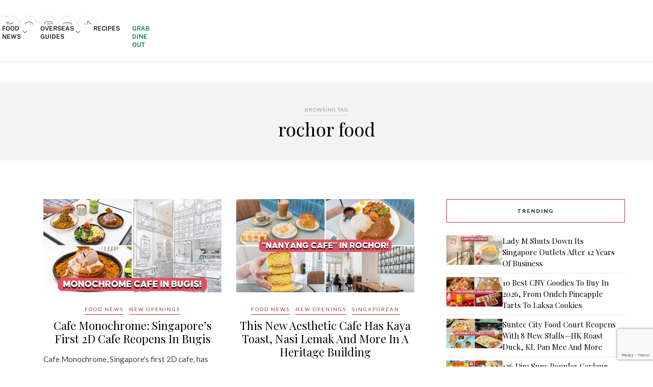

--- FILE ---
content_type: text/html; charset=utf-8
request_url: https://www.google.com/recaptcha/api2/anchor?ar=1&k=6LdRfd4nAAAAAI_-Uf_YgrztqMmbLPy2Rxoiks7g&co=aHR0cHM6Ly9lYXRib29rLnNnOjQ0Mw..&hl=en&v=PoyoqOPhxBO7pBk68S4YbpHZ&size=invisible&anchor-ms=20000&execute-ms=30000&cb=pser2jjic42n
body_size: 48538
content:
<!DOCTYPE HTML><html dir="ltr" lang="en"><head><meta http-equiv="Content-Type" content="text/html; charset=UTF-8">
<meta http-equiv="X-UA-Compatible" content="IE=edge">
<title>reCAPTCHA</title>
<style type="text/css">
/* cyrillic-ext */
@font-face {
  font-family: 'Roboto';
  font-style: normal;
  font-weight: 400;
  font-stretch: 100%;
  src: url(//fonts.gstatic.com/s/roboto/v48/KFO7CnqEu92Fr1ME7kSn66aGLdTylUAMa3GUBHMdazTgWw.woff2) format('woff2');
  unicode-range: U+0460-052F, U+1C80-1C8A, U+20B4, U+2DE0-2DFF, U+A640-A69F, U+FE2E-FE2F;
}
/* cyrillic */
@font-face {
  font-family: 'Roboto';
  font-style: normal;
  font-weight: 400;
  font-stretch: 100%;
  src: url(//fonts.gstatic.com/s/roboto/v48/KFO7CnqEu92Fr1ME7kSn66aGLdTylUAMa3iUBHMdazTgWw.woff2) format('woff2');
  unicode-range: U+0301, U+0400-045F, U+0490-0491, U+04B0-04B1, U+2116;
}
/* greek-ext */
@font-face {
  font-family: 'Roboto';
  font-style: normal;
  font-weight: 400;
  font-stretch: 100%;
  src: url(//fonts.gstatic.com/s/roboto/v48/KFO7CnqEu92Fr1ME7kSn66aGLdTylUAMa3CUBHMdazTgWw.woff2) format('woff2');
  unicode-range: U+1F00-1FFF;
}
/* greek */
@font-face {
  font-family: 'Roboto';
  font-style: normal;
  font-weight: 400;
  font-stretch: 100%;
  src: url(//fonts.gstatic.com/s/roboto/v48/KFO7CnqEu92Fr1ME7kSn66aGLdTylUAMa3-UBHMdazTgWw.woff2) format('woff2');
  unicode-range: U+0370-0377, U+037A-037F, U+0384-038A, U+038C, U+038E-03A1, U+03A3-03FF;
}
/* math */
@font-face {
  font-family: 'Roboto';
  font-style: normal;
  font-weight: 400;
  font-stretch: 100%;
  src: url(//fonts.gstatic.com/s/roboto/v48/KFO7CnqEu92Fr1ME7kSn66aGLdTylUAMawCUBHMdazTgWw.woff2) format('woff2');
  unicode-range: U+0302-0303, U+0305, U+0307-0308, U+0310, U+0312, U+0315, U+031A, U+0326-0327, U+032C, U+032F-0330, U+0332-0333, U+0338, U+033A, U+0346, U+034D, U+0391-03A1, U+03A3-03A9, U+03B1-03C9, U+03D1, U+03D5-03D6, U+03F0-03F1, U+03F4-03F5, U+2016-2017, U+2034-2038, U+203C, U+2040, U+2043, U+2047, U+2050, U+2057, U+205F, U+2070-2071, U+2074-208E, U+2090-209C, U+20D0-20DC, U+20E1, U+20E5-20EF, U+2100-2112, U+2114-2115, U+2117-2121, U+2123-214F, U+2190, U+2192, U+2194-21AE, U+21B0-21E5, U+21F1-21F2, U+21F4-2211, U+2213-2214, U+2216-22FF, U+2308-230B, U+2310, U+2319, U+231C-2321, U+2336-237A, U+237C, U+2395, U+239B-23B7, U+23D0, U+23DC-23E1, U+2474-2475, U+25AF, U+25B3, U+25B7, U+25BD, U+25C1, U+25CA, U+25CC, U+25FB, U+266D-266F, U+27C0-27FF, U+2900-2AFF, U+2B0E-2B11, U+2B30-2B4C, U+2BFE, U+3030, U+FF5B, U+FF5D, U+1D400-1D7FF, U+1EE00-1EEFF;
}
/* symbols */
@font-face {
  font-family: 'Roboto';
  font-style: normal;
  font-weight: 400;
  font-stretch: 100%;
  src: url(//fonts.gstatic.com/s/roboto/v48/KFO7CnqEu92Fr1ME7kSn66aGLdTylUAMaxKUBHMdazTgWw.woff2) format('woff2');
  unicode-range: U+0001-000C, U+000E-001F, U+007F-009F, U+20DD-20E0, U+20E2-20E4, U+2150-218F, U+2190, U+2192, U+2194-2199, U+21AF, U+21E6-21F0, U+21F3, U+2218-2219, U+2299, U+22C4-22C6, U+2300-243F, U+2440-244A, U+2460-24FF, U+25A0-27BF, U+2800-28FF, U+2921-2922, U+2981, U+29BF, U+29EB, U+2B00-2BFF, U+4DC0-4DFF, U+FFF9-FFFB, U+10140-1018E, U+10190-1019C, U+101A0, U+101D0-101FD, U+102E0-102FB, U+10E60-10E7E, U+1D2C0-1D2D3, U+1D2E0-1D37F, U+1F000-1F0FF, U+1F100-1F1AD, U+1F1E6-1F1FF, U+1F30D-1F30F, U+1F315, U+1F31C, U+1F31E, U+1F320-1F32C, U+1F336, U+1F378, U+1F37D, U+1F382, U+1F393-1F39F, U+1F3A7-1F3A8, U+1F3AC-1F3AF, U+1F3C2, U+1F3C4-1F3C6, U+1F3CA-1F3CE, U+1F3D4-1F3E0, U+1F3ED, U+1F3F1-1F3F3, U+1F3F5-1F3F7, U+1F408, U+1F415, U+1F41F, U+1F426, U+1F43F, U+1F441-1F442, U+1F444, U+1F446-1F449, U+1F44C-1F44E, U+1F453, U+1F46A, U+1F47D, U+1F4A3, U+1F4B0, U+1F4B3, U+1F4B9, U+1F4BB, U+1F4BF, U+1F4C8-1F4CB, U+1F4D6, U+1F4DA, U+1F4DF, U+1F4E3-1F4E6, U+1F4EA-1F4ED, U+1F4F7, U+1F4F9-1F4FB, U+1F4FD-1F4FE, U+1F503, U+1F507-1F50B, U+1F50D, U+1F512-1F513, U+1F53E-1F54A, U+1F54F-1F5FA, U+1F610, U+1F650-1F67F, U+1F687, U+1F68D, U+1F691, U+1F694, U+1F698, U+1F6AD, U+1F6B2, U+1F6B9-1F6BA, U+1F6BC, U+1F6C6-1F6CF, U+1F6D3-1F6D7, U+1F6E0-1F6EA, U+1F6F0-1F6F3, U+1F6F7-1F6FC, U+1F700-1F7FF, U+1F800-1F80B, U+1F810-1F847, U+1F850-1F859, U+1F860-1F887, U+1F890-1F8AD, U+1F8B0-1F8BB, U+1F8C0-1F8C1, U+1F900-1F90B, U+1F93B, U+1F946, U+1F984, U+1F996, U+1F9E9, U+1FA00-1FA6F, U+1FA70-1FA7C, U+1FA80-1FA89, U+1FA8F-1FAC6, U+1FACE-1FADC, U+1FADF-1FAE9, U+1FAF0-1FAF8, U+1FB00-1FBFF;
}
/* vietnamese */
@font-face {
  font-family: 'Roboto';
  font-style: normal;
  font-weight: 400;
  font-stretch: 100%;
  src: url(//fonts.gstatic.com/s/roboto/v48/KFO7CnqEu92Fr1ME7kSn66aGLdTylUAMa3OUBHMdazTgWw.woff2) format('woff2');
  unicode-range: U+0102-0103, U+0110-0111, U+0128-0129, U+0168-0169, U+01A0-01A1, U+01AF-01B0, U+0300-0301, U+0303-0304, U+0308-0309, U+0323, U+0329, U+1EA0-1EF9, U+20AB;
}
/* latin-ext */
@font-face {
  font-family: 'Roboto';
  font-style: normal;
  font-weight: 400;
  font-stretch: 100%;
  src: url(//fonts.gstatic.com/s/roboto/v48/KFO7CnqEu92Fr1ME7kSn66aGLdTylUAMa3KUBHMdazTgWw.woff2) format('woff2');
  unicode-range: U+0100-02BA, U+02BD-02C5, U+02C7-02CC, U+02CE-02D7, U+02DD-02FF, U+0304, U+0308, U+0329, U+1D00-1DBF, U+1E00-1E9F, U+1EF2-1EFF, U+2020, U+20A0-20AB, U+20AD-20C0, U+2113, U+2C60-2C7F, U+A720-A7FF;
}
/* latin */
@font-face {
  font-family: 'Roboto';
  font-style: normal;
  font-weight: 400;
  font-stretch: 100%;
  src: url(//fonts.gstatic.com/s/roboto/v48/KFO7CnqEu92Fr1ME7kSn66aGLdTylUAMa3yUBHMdazQ.woff2) format('woff2');
  unicode-range: U+0000-00FF, U+0131, U+0152-0153, U+02BB-02BC, U+02C6, U+02DA, U+02DC, U+0304, U+0308, U+0329, U+2000-206F, U+20AC, U+2122, U+2191, U+2193, U+2212, U+2215, U+FEFF, U+FFFD;
}
/* cyrillic-ext */
@font-face {
  font-family: 'Roboto';
  font-style: normal;
  font-weight: 500;
  font-stretch: 100%;
  src: url(//fonts.gstatic.com/s/roboto/v48/KFO7CnqEu92Fr1ME7kSn66aGLdTylUAMa3GUBHMdazTgWw.woff2) format('woff2');
  unicode-range: U+0460-052F, U+1C80-1C8A, U+20B4, U+2DE0-2DFF, U+A640-A69F, U+FE2E-FE2F;
}
/* cyrillic */
@font-face {
  font-family: 'Roboto';
  font-style: normal;
  font-weight: 500;
  font-stretch: 100%;
  src: url(//fonts.gstatic.com/s/roboto/v48/KFO7CnqEu92Fr1ME7kSn66aGLdTylUAMa3iUBHMdazTgWw.woff2) format('woff2');
  unicode-range: U+0301, U+0400-045F, U+0490-0491, U+04B0-04B1, U+2116;
}
/* greek-ext */
@font-face {
  font-family: 'Roboto';
  font-style: normal;
  font-weight: 500;
  font-stretch: 100%;
  src: url(//fonts.gstatic.com/s/roboto/v48/KFO7CnqEu92Fr1ME7kSn66aGLdTylUAMa3CUBHMdazTgWw.woff2) format('woff2');
  unicode-range: U+1F00-1FFF;
}
/* greek */
@font-face {
  font-family: 'Roboto';
  font-style: normal;
  font-weight: 500;
  font-stretch: 100%;
  src: url(//fonts.gstatic.com/s/roboto/v48/KFO7CnqEu92Fr1ME7kSn66aGLdTylUAMa3-UBHMdazTgWw.woff2) format('woff2');
  unicode-range: U+0370-0377, U+037A-037F, U+0384-038A, U+038C, U+038E-03A1, U+03A3-03FF;
}
/* math */
@font-face {
  font-family: 'Roboto';
  font-style: normal;
  font-weight: 500;
  font-stretch: 100%;
  src: url(//fonts.gstatic.com/s/roboto/v48/KFO7CnqEu92Fr1ME7kSn66aGLdTylUAMawCUBHMdazTgWw.woff2) format('woff2');
  unicode-range: U+0302-0303, U+0305, U+0307-0308, U+0310, U+0312, U+0315, U+031A, U+0326-0327, U+032C, U+032F-0330, U+0332-0333, U+0338, U+033A, U+0346, U+034D, U+0391-03A1, U+03A3-03A9, U+03B1-03C9, U+03D1, U+03D5-03D6, U+03F0-03F1, U+03F4-03F5, U+2016-2017, U+2034-2038, U+203C, U+2040, U+2043, U+2047, U+2050, U+2057, U+205F, U+2070-2071, U+2074-208E, U+2090-209C, U+20D0-20DC, U+20E1, U+20E5-20EF, U+2100-2112, U+2114-2115, U+2117-2121, U+2123-214F, U+2190, U+2192, U+2194-21AE, U+21B0-21E5, U+21F1-21F2, U+21F4-2211, U+2213-2214, U+2216-22FF, U+2308-230B, U+2310, U+2319, U+231C-2321, U+2336-237A, U+237C, U+2395, U+239B-23B7, U+23D0, U+23DC-23E1, U+2474-2475, U+25AF, U+25B3, U+25B7, U+25BD, U+25C1, U+25CA, U+25CC, U+25FB, U+266D-266F, U+27C0-27FF, U+2900-2AFF, U+2B0E-2B11, U+2B30-2B4C, U+2BFE, U+3030, U+FF5B, U+FF5D, U+1D400-1D7FF, U+1EE00-1EEFF;
}
/* symbols */
@font-face {
  font-family: 'Roboto';
  font-style: normal;
  font-weight: 500;
  font-stretch: 100%;
  src: url(//fonts.gstatic.com/s/roboto/v48/KFO7CnqEu92Fr1ME7kSn66aGLdTylUAMaxKUBHMdazTgWw.woff2) format('woff2');
  unicode-range: U+0001-000C, U+000E-001F, U+007F-009F, U+20DD-20E0, U+20E2-20E4, U+2150-218F, U+2190, U+2192, U+2194-2199, U+21AF, U+21E6-21F0, U+21F3, U+2218-2219, U+2299, U+22C4-22C6, U+2300-243F, U+2440-244A, U+2460-24FF, U+25A0-27BF, U+2800-28FF, U+2921-2922, U+2981, U+29BF, U+29EB, U+2B00-2BFF, U+4DC0-4DFF, U+FFF9-FFFB, U+10140-1018E, U+10190-1019C, U+101A0, U+101D0-101FD, U+102E0-102FB, U+10E60-10E7E, U+1D2C0-1D2D3, U+1D2E0-1D37F, U+1F000-1F0FF, U+1F100-1F1AD, U+1F1E6-1F1FF, U+1F30D-1F30F, U+1F315, U+1F31C, U+1F31E, U+1F320-1F32C, U+1F336, U+1F378, U+1F37D, U+1F382, U+1F393-1F39F, U+1F3A7-1F3A8, U+1F3AC-1F3AF, U+1F3C2, U+1F3C4-1F3C6, U+1F3CA-1F3CE, U+1F3D4-1F3E0, U+1F3ED, U+1F3F1-1F3F3, U+1F3F5-1F3F7, U+1F408, U+1F415, U+1F41F, U+1F426, U+1F43F, U+1F441-1F442, U+1F444, U+1F446-1F449, U+1F44C-1F44E, U+1F453, U+1F46A, U+1F47D, U+1F4A3, U+1F4B0, U+1F4B3, U+1F4B9, U+1F4BB, U+1F4BF, U+1F4C8-1F4CB, U+1F4D6, U+1F4DA, U+1F4DF, U+1F4E3-1F4E6, U+1F4EA-1F4ED, U+1F4F7, U+1F4F9-1F4FB, U+1F4FD-1F4FE, U+1F503, U+1F507-1F50B, U+1F50D, U+1F512-1F513, U+1F53E-1F54A, U+1F54F-1F5FA, U+1F610, U+1F650-1F67F, U+1F687, U+1F68D, U+1F691, U+1F694, U+1F698, U+1F6AD, U+1F6B2, U+1F6B9-1F6BA, U+1F6BC, U+1F6C6-1F6CF, U+1F6D3-1F6D7, U+1F6E0-1F6EA, U+1F6F0-1F6F3, U+1F6F7-1F6FC, U+1F700-1F7FF, U+1F800-1F80B, U+1F810-1F847, U+1F850-1F859, U+1F860-1F887, U+1F890-1F8AD, U+1F8B0-1F8BB, U+1F8C0-1F8C1, U+1F900-1F90B, U+1F93B, U+1F946, U+1F984, U+1F996, U+1F9E9, U+1FA00-1FA6F, U+1FA70-1FA7C, U+1FA80-1FA89, U+1FA8F-1FAC6, U+1FACE-1FADC, U+1FADF-1FAE9, U+1FAF0-1FAF8, U+1FB00-1FBFF;
}
/* vietnamese */
@font-face {
  font-family: 'Roboto';
  font-style: normal;
  font-weight: 500;
  font-stretch: 100%;
  src: url(//fonts.gstatic.com/s/roboto/v48/KFO7CnqEu92Fr1ME7kSn66aGLdTylUAMa3OUBHMdazTgWw.woff2) format('woff2');
  unicode-range: U+0102-0103, U+0110-0111, U+0128-0129, U+0168-0169, U+01A0-01A1, U+01AF-01B0, U+0300-0301, U+0303-0304, U+0308-0309, U+0323, U+0329, U+1EA0-1EF9, U+20AB;
}
/* latin-ext */
@font-face {
  font-family: 'Roboto';
  font-style: normal;
  font-weight: 500;
  font-stretch: 100%;
  src: url(//fonts.gstatic.com/s/roboto/v48/KFO7CnqEu92Fr1ME7kSn66aGLdTylUAMa3KUBHMdazTgWw.woff2) format('woff2');
  unicode-range: U+0100-02BA, U+02BD-02C5, U+02C7-02CC, U+02CE-02D7, U+02DD-02FF, U+0304, U+0308, U+0329, U+1D00-1DBF, U+1E00-1E9F, U+1EF2-1EFF, U+2020, U+20A0-20AB, U+20AD-20C0, U+2113, U+2C60-2C7F, U+A720-A7FF;
}
/* latin */
@font-face {
  font-family: 'Roboto';
  font-style: normal;
  font-weight: 500;
  font-stretch: 100%;
  src: url(//fonts.gstatic.com/s/roboto/v48/KFO7CnqEu92Fr1ME7kSn66aGLdTylUAMa3yUBHMdazQ.woff2) format('woff2');
  unicode-range: U+0000-00FF, U+0131, U+0152-0153, U+02BB-02BC, U+02C6, U+02DA, U+02DC, U+0304, U+0308, U+0329, U+2000-206F, U+20AC, U+2122, U+2191, U+2193, U+2212, U+2215, U+FEFF, U+FFFD;
}
/* cyrillic-ext */
@font-face {
  font-family: 'Roboto';
  font-style: normal;
  font-weight: 900;
  font-stretch: 100%;
  src: url(//fonts.gstatic.com/s/roboto/v48/KFO7CnqEu92Fr1ME7kSn66aGLdTylUAMa3GUBHMdazTgWw.woff2) format('woff2');
  unicode-range: U+0460-052F, U+1C80-1C8A, U+20B4, U+2DE0-2DFF, U+A640-A69F, U+FE2E-FE2F;
}
/* cyrillic */
@font-face {
  font-family: 'Roboto';
  font-style: normal;
  font-weight: 900;
  font-stretch: 100%;
  src: url(//fonts.gstatic.com/s/roboto/v48/KFO7CnqEu92Fr1ME7kSn66aGLdTylUAMa3iUBHMdazTgWw.woff2) format('woff2');
  unicode-range: U+0301, U+0400-045F, U+0490-0491, U+04B0-04B1, U+2116;
}
/* greek-ext */
@font-face {
  font-family: 'Roboto';
  font-style: normal;
  font-weight: 900;
  font-stretch: 100%;
  src: url(//fonts.gstatic.com/s/roboto/v48/KFO7CnqEu92Fr1ME7kSn66aGLdTylUAMa3CUBHMdazTgWw.woff2) format('woff2');
  unicode-range: U+1F00-1FFF;
}
/* greek */
@font-face {
  font-family: 'Roboto';
  font-style: normal;
  font-weight: 900;
  font-stretch: 100%;
  src: url(//fonts.gstatic.com/s/roboto/v48/KFO7CnqEu92Fr1ME7kSn66aGLdTylUAMa3-UBHMdazTgWw.woff2) format('woff2');
  unicode-range: U+0370-0377, U+037A-037F, U+0384-038A, U+038C, U+038E-03A1, U+03A3-03FF;
}
/* math */
@font-face {
  font-family: 'Roboto';
  font-style: normal;
  font-weight: 900;
  font-stretch: 100%;
  src: url(//fonts.gstatic.com/s/roboto/v48/KFO7CnqEu92Fr1ME7kSn66aGLdTylUAMawCUBHMdazTgWw.woff2) format('woff2');
  unicode-range: U+0302-0303, U+0305, U+0307-0308, U+0310, U+0312, U+0315, U+031A, U+0326-0327, U+032C, U+032F-0330, U+0332-0333, U+0338, U+033A, U+0346, U+034D, U+0391-03A1, U+03A3-03A9, U+03B1-03C9, U+03D1, U+03D5-03D6, U+03F0-03F1, U+03F4-03F5, U+2016-2017, U+2034-2038, U+203C, U+2040, U+2043, U+2047, U+2050, U+2057, U+205F, U+2070-2071, U+2074-208E, U+2090-209C, U+20D0-20DC, U+20E1, U+20E5-20EF, U+2100-2112, U+2114-2115, U+2117-2121, U+2123-214F, U+2190, U+2192, U+2194-21AE, U+21B0-21E5, U+21F1-21F2, U+21F4-2211, U+2213-2214, U+2216-22FF, U+2308-230B, U+2310, U+2319, U+231C-2321, U+2336-237A, U+237C, U+2395, U+239B-23B7, U+23D0, U+23DC-23E1, U+2474-2475, U+25AF, U+25B3, U+25B7, U+25BD, U+25C1, U+25CA, U+25CC, U+25FB, U+266D-266F, U+27C0-27FF, U+2900-2AFF, U+2B0E-2B11, U+2B30-2B4C, U+2BFE, U+3030, U+FF5B, U+FF5D, U+1D400-1D7FF, U+1EE00-1EEFF;
}
/* symbols */
@font-face {
  font-family: 'Roboto';
  font-style: normal;
  font-weight: 900;
  font-stretch: 100%;
  src: url(//fonts.gstatic.com/s/roboto/v48/KFO7CnqEu92Fr1ME7kSn66aGLdTylUAMaxKUBHMdazTgWw.woff2) format('woff2');
  unicode-range: U+0001-000C, U+000E-001F, U+007F-009F, U+20DD-20E0, U+20E2-20E4, U+2150-218F, U+2190, U+2192, U+2194-2199, U+21AF, U+21E6-21F0, U+21F3, U+2218-2219, U+2299, U+22C4-22C6, U+2300-243F, U+2440-244A, U+2460-24FF, U+25A0-27BF, U+2800-28FF, U+2921-2922, U+2981, U+29BF, U+29EB, U+2B00-2BFF, U+4DC0-4DFF, U+FFF9-FFFB, U+10140-1018E, U+10190-1019C, U+101A0, U+101D0-101FD, U+102E0-102FB, U+10E60-10E7E, U+1D2C0-1D2D3, U+1D2E0-1D37F, U+1F000-1F0FF, U+1F100-1F1AD, U+1F1E6-1F1FF, U+1F30D-1F30F, U+1F315, U+1F31C, U+1F31E, U+1F320-1F32C, U+1F336, U+1F378, U+1F37D, U+1F382, U+1F393-1F39F, U+1F3A7-1F3A8, U+1F3AC-1F3AF, U+1F3C2, U+1F3C4-1F3C6, U+1F3CA-1F3CE, U+1F3D4-1F3E0, U+1F3ED, U+1F3F1-1F3F3, U+1F3F5-1F3F7, U+1F408, U+1F415, U+1F41F, U+1F426, U+1F43F, U+1F441-1F442, U+1F444, U+1F446-1F449, U+1F44C-1F44E, U+1F453, U+1F46A, U+1F47D, U+1F4A3, U+1F4B0, U+1F4B3, U+1F4B9, U+1F4BB, U+1F4BF, U+1F4C8-1F4CB, U+1F4D6, U+1F4DA, U+1F4DF, U+1F4E3-1F4E6, U+1F4EA-1F4ED, U+1F4F7, U+1F4F9-1F4FB, U+1F4FD-1F4FE, U+1F503, U+1F507-1F50B, U+1F50D, U+1F512-1F513, U+1F53E-1F54A, U+1F54F-1F5FA, U+1F610, U+1F650-1F67F, U+1F687, U+1F68D, U+1F691, U+1F694, U+1F698, U+1F6AD, U+1F6B2, U+1F6B9-1F6BA, U+1F6BC, U+1F6C6-1F6CF, U+1F6D3-1F6D7, U+1F6E0-1F6EA, U+1F6F0-1F6F3, U+1F6F7-1F6FC, U+1F700-1F7FF, U+1F800-1F80B, U+1F810-1F847, U+1F850-1F859, U+1F860-1F887, U+1F890-1F8AD, U+1F8B0-1F8BB, U+1F8C0-1F8C1, U+1F900-1F90B, U+1F93B, U+1F946, U+1F984, U+1F996, U+1F9E9, U+1FA00-1FA6F, U+1FA70-1FA7C, U+1FA80-1FA89, U+1FA8F-1FAC6, U+1FACE-1FADC, U+1FADF-1FAE9, U+1FAF0-1FAF8, U+1FB00-1FBFF;
}
/* vietnamese */
@font-face {
  font-family: 'Roboto';
  font-style: normal;
  font-weight: 900;
  font-stretch: 100%;
  src: url(//fonts.gstatic.com/s/roboto/v48/KFO7CnqEu92Fr1ME7kSn66aGLdTylUAMa3OUBHMdazTgWw.woff2) format('woff2');
  unicode-range: U+0102-0103, U+0110-0111, U+0128-0129, U+0168-0169, U+01A0-01A1, U+01AF-01B0, U+0300-0301, U+0303-0304, U+0308-0309, U+0323, U+0329, U+1EA0-1EF9, U+20AB;
}
/* latin-ext */
@font-face {
  font-family: 'Roboto';
  font-style: normal;
  font-weight: 900;
  font-stretch: 100%;
  src: url(//fonts.gstatic.com/s/roboto/v48/KFO7CnqEu92Fr1ME7kSn66aGLdTylUAMa3KUBHMdazTgWw.woff2) format('woff2');
  unicode-range: U+0100-02BA, U+02BD-02C5, U+02C7-02CC, U+02CE-02D7, U+02DD-02FF, U+0304, U+0308, U+0329, U+1D00-1DBF, U+1E00-1E9F, U+1EF2-1EFF, U+2020, U+20A0-20AB, U+20AD-20C0, U+2113, U+2C60-2C7F, U+A720-A7FF;
}
/* latin */
@font-face {
  font-family: 'Roboto';
  font-style: normal;
  font-weight: 900;
  font-stretch: 100%;
  src: url(//fonts.gstatic.com/s/roboto/v48/KFO7CnqEu92Fr1ME7kSn66aGLdTylUAMa3yUBHMdazQ.woff2) format('woff2');
  unicode-range: U+0000-00FF, U+0131, U+0152-0153, U+02BB-02BC, U+02C6, U+02DA, U+02DC, U+0304, U+0308, U+0329, U+2000-206F, U+20AC, U+2122, U+2191, U+2193, U+2212, U+2215, U+FEFF, U+FFFD;
}

</style>
<link rel="stylesheet" type="text/css" href="https://www.gstatic.com/recaptcha/releases/PoyoqOPhxBO7pBk68S4YbpHZ/styles__ltr.css">
<script nonce="RYaXJv-Oh7PRSSs2cxkJXg" type="text/javascript">window['__recaptcha_api'] = 'https://www.google.com/recaptcha/api2/';</script>
<script type="text/javascript" src="https://www.gstatic.com/recaptcha/releases/PoyoqOPhxBO7pBk68S4YbpHZ/recaptcha__en.js" nonce="RYaXJv-Oh7PRSSs2cxkJXg">
      
    </script></head>
<body><div id="rc-anchor-alert" class="rc-anchor-alert"></div>
<input type="hidden" id="recaptcha-token" value="[base64]">
<script type="text/javascript" nonce="RYaXJv-Oh7PRSSs2cxkJXg">
      recaptcha.anchor.Main.init("[\x22ainput\x22,[\x22bgdata\x22,\x22\x22,\[base64]/[base64]/UltIKytdPWE6KGE8MjA0OD9SW0grK109YT4+NnwxOTI6KChhJjY0NTEyKT09NTUyOTYmJnErMTxoLmxlbmd0aCYmKGguY2hhckNvZGVBdChxKzEpJjY0NTEyKT09NTYzMjA/[base64]/MjU1OlI/[base64]/[base64]/[base64]/[base64]/[base64]/[base64]/[base64]/[base64]/[base64]/[base64]\x22,\[base64]\\u003d\x22,\[base64]/DnVVVw4jCv8KlU2VFwpvCiMKow5Frw6l9w7R6UMOnwqzCpxbDmlfCk1Vdw6TDnHDDl8KtwrwEwrk/[base64]/[base64]/CmzLCtj1mAMKYGUV2NRguwppNe8OMw6caS8K/YzIoamLDvizClMKyCz3CrAQTF8KrJUrDkcOdJU/Dq8OJQcOJEBguw4zDsMOidQnCgMOqf2fDrVs1wpFxwrpjwrk+wp4jwrUPe3zDhEnDuMODIjcIMDrCusKowrkJNUPCvcOfeh3CuTvDocKOI8KGM8K0CMO4w7lUwqvDmFzCkhzDjTI/[base64]/[base64]/Cl8ORw69BwqhIHmDDkz3Cnw3DmsOyw7nCuiM/asK0w5HDqVNdLQ/Cm3gLw7hOMMKoZFRqblPDgUhiw5wTwrHDr1nDrWk+wrxqMEXCmVTCtcO/[base64]/CvghNwrRsw5zCikvDgk7DosK/B0nDpnrCtnNSwrkyQzDCkcKZwqkhS8Ouw4PDiSvClEDCpwxoWsOXaMOreMOJGAM+C2FtwpwpwpzDiS0sFcOxwozDr8KqwrlKVMOUPMKww6AOw7M/DsKAw7zDugjDuBnChsORbC/CncOXCcKxworCjG8GMybDrAjCmsO2w4k4FsOlNMK4wpdHw593SRDCssOYEcK3LB16w5zDuQFYw6onWj3Cg092w4pUw6gmw5kgEQrChijDtsOuw6TCisKew6vDsWHDmMOfwoJPw7lfw6UTJsKUR8OGS8KEVgjCrsO3w7zDpC3ClMKJwqkAw4DCjHDDrcKtwo7DmMO2wr/CsMOlf8K7LMOyWUoGwo0kw6JYM1fCs1TCjknCscOHw7EgWsOcfEwwwrc6L8OHOg4sw7vCq8Krw4/CpcK4w5gmaMOhwpLDrwjDosOAdsOSHQ/DocOYSTLCgcKSw4dxwrfCrMO9wrcjHjzCmcKuXh8dw7rCqyBpw6jDtxhiX38Aw4t7wo9mQcOSPl3ConrDgMO/[base64]/[base64]/WyUzw70lU8KldSTDgMOFCMOrZixvw7XDmg3DucKNTWBoEMOIwqvDqi0pwprDtMOTw6h6w4XCgiJRFMKDSMOgOk7DoMKifWhxwpgUWMOaBQHDkCNyw6wfw7tqwodIXF/CgBjCj0zCrwbDmWjCm8OvNylvejthwq7DqGUkwqHDhMOZw78VwpDDqsO7WxoDw6lmwrhfYcKsK3rChB3Dp8K+agxkNGTDt8KRQAzCsF0dw6A7w4YGPikfYHzCtsKBQWLDt8KVeMK2d8ORwrBXM8KiU1hZw6HDhH7DjChYw7EdZUJOw5NPwpnDvl/DuxoUIVV9w5fDn8Ktw5Z8wpI0D8O5wpgtwp/DjsObw6XDvEvDucO4wrbDuREILBfCi8Oww4FESsONw6plw63Cn3cDw45TaApnEMOvw6h3wp7Cu8ODwokkaMOSAsOvX8O0YXZZw5BXwp/Ck8OHw6zCpEHCvlt1Zm4Ww5fCkgY0wr9UDcKcwp9wVsKKLBlcOGgrVcKNwpnCiycALcKUwo1mecORHcOBwonDnWcqwozCm8K1wrZGw541W8OlwpLCvE7CrcKMwpbDmMO+fMKEWhfCmVbChi3DtMOYwpfCj8OMw5Rtwpgxw6jDrF3CucOywqPCil7Du8KBOkM/wp80w4RuXMKtwpM5R8K+w6bDowHDi1fDrTQaw4ZswrbDhTrDlMKpW8KEwqnCicKmw7QWOjjDpxN6wqtkwpEawqpXw7xXCcK5Gj3ClcOqw53ClcK4bz0UwoRSQwVuw4vDuHbCm3gyZcKPC0XDlEzDg8KJwrXDsAkSw63CosKJw60IbsKxwrzDsDPDgk3DmT8/wqnCrlvDnWspGMOeC8KpwrvDgiXDjhTDqMKtwoJ0wql/[base64]/Cp8OQNXzCpMOheMOPwqV/fWTCpsK3wpPDlcO1cMKKw4saw7tSBgcwOABKw73DucORTUNFPMOQw57DnMOCw79jw4PDnnNjIsKuw7g8NwrCv8Ouw7DDlVrCpVvDg8Kmw6lIXB1tw5Akw4bDu8KDw79ewrzDjAw7wrfDhMO6P0R7wrVKw7EZw6Izw7wnNsO/wo58fV5kHVjCrRU/H3x7wpbCjBklO0DDjEvDvcK1GcK1fHTCgjlTMMKCw67CinUawqjCjQHCn8KxYMOiMyMrXcKlwpwtw5AjSMOdW8OQHSbCr8K9V04Lwo/Cm35wPcOEw5DCp8KJw4/[base64]/DpMK/w5MuQi5VwozCrMKQTHbCoMOACcKkHAXDr2szdBvDq8OOQVxVScK1FU3Do8K0CMKRZy/DkWYIw7nDmcOlE8Onw5TDjgbCnsKBZGzCom13w7dgwolswpl2LMOXGXIWS3w5w7kDFwzDnsK2esOywqjDssK1wqlWOAvDt1fDo0VWZA7Di8OmCcK3w60cXMK3P8KvSMKHw5k/Dz9RVAHCicObw5cuwqbCg8K+wpIuwo1TwppdEMKfw70lfcKfw4o8CUPDmDVjJD7ClHHCrgx/w7fCvTrClcKkwpDCoWYLY8KQR00QcMOlB8OrworDjMOFw58vw7/DqMOoVk3CgXtEwp7ClnJSV8KDwrcCwo/CnCfCsnpaQzg8w7PDnMOOw4JjwoAlw47CnsOsGzXDpMK3wro6wotzF8OeZjHCt8O/[base64]/CnS/[base64]/wqDCm3IyYcKNw5ATw53Ct8KRwokrwq9zIAtOYsOxwq4pw5AHUw/DqV7Dq8KvGhbDl8KZw6vCv2PDn2pkIzFfWRfCnEHCvMOySzFYw67Dh8K/cFQ6CMO4PQ4Vwo5xw45uO8OFw5PCnRIqwqsdIUbDtDbDkMOBw6QmOcODasOcwowVOi/DtsKKwo3Dt8Kew73CncKTIiDCrcKnFMK2w684XVdlBTTClMKLw4jDrsKew5jDrStqCmFyGFXCs8K3FsOjRMK9wqPCicOQwrESRcOUZMOFw4HDosOyw5PCvTgvZsKQTioDPsK6w7UFVcKWVsKdwoHCnsK/[base64]/Dv8OOwr1naxTCpF5kwrVdYMKEwrvCgy0gWmTCr8KAEcOWcAQhw4jCmUHCg2odwrpOwqfDhsOpVTMqeg94RMOhcsKeLsKBw43CjcOswr47wotcS1rCm8OLOAYCwr/[base64]/[base64]/Dp8KoY8ORw6xWw7InwpfCrzp6w6x6fA90eXhXLcO9D8ONwqJWwqLDrMK/wop6I8KHwqZlJ8OxwrYrDSwgwpB9w6PCjcOBMcOMwpLDmsOhw73CjcOxJEouNX3CljNxGsOrwrDDsATDsiLDozrCtMOcwqYvfQ7DoGjDr8KOaMOdwoIBw6oCw5nCgcOLwp9mYzvCj051cT4xwqnDsMKRM8O8wpTCgyNnwqsuOxPCjcO5eMOObsKyQsKvw4DCmktzw6/CtcKywq9MwpTCglTDqMKtd8Kmw6dzwpXCmivCh2Z4SQvDgMK/w5lXVRvCuXnDksKsdFrDvCcXICvDiSDDnMO/w604Ryp0D8Oyw6LChGxfwo/CqsOWw5whwpB4w6UhwrAzFMKGw6/ClcOAwrMyFA8xaMKTcjnCgsK7D8K1w7Yxw49Tw6xeW3EBwrnCrcO5w6zDrlUNw51Ywpc/w4ENwovCimzCiSbDlcKwaCXCg8OUfl3Cv8KOCXLCucOEWGx8XnJkwq7DuBAewox5w6duw7giw7BSdyLCi3svPsODw6fCqMOBS8KfaT3DuXQYw78YwrTCpMKobVlbwozDgMKvDDLDn8KLw5vCgU/DjcKXwrEnLMKKw6dsUQzDvsKfwrLDrh/CuHHDm8OQPVPCu8OyZSTDvMKjw4MXwqXCoBIFw6LCvwXCoynCgsOSwqHDkjcowrjDrcOaw7TCgXnDo8KQw4vDusO7T8KaBgs3OsOLRUhCE2ocw51zw6zDjx7Cg1DDs8O5MwbDizrCkMKZCMKGwrTCnsOSw6oAw4/Dh1DCrkMxSWwuw7/[base64]/DlSfDgSM+PiBNwo0rQ8Ohw5rDnH/CisK/[base64]/DlAXCvgJqGMOgRmwpw6xxwpfDv8KSwpfDgcKsTQwIwq3CoQILw5kMa2ZrSj/DmjzChF/[base64]/DmcKCCMKZY37DpnLCssOEKQgvw4Jxwq/[base64]/DmSBUcsKfWcOzwp8UwrzDjsO5NMKXQxzDqcK/w5LCuMKRw7wnDMOfwrfDugoaRsKaw6t+D3NGccOlw5VmCw9mwrsNwrBOwr/DicKHw4xvw69xw7bCsCNZAMK/wqPDjMK7wpjDqFfDgsKJahc+w6cHacKAw7NQc17CjRTDplBcwpXCoi3ColzDkMKIaMOnw6Vswp3CjFfCnHjDm8KiKATDu8Oze8K2w7jDilRDHizCucOXRgPCpVRewrrDtcK2Tz7DqcOHwppDwps5Y8OmdsKDVijDmnrDkWYDw5cBP2/CssOMwozCr8OPw5nDn8O5w4IrwrduwoPClcK3woXCncO+w4Izw5PCpUjCo1Z7worDvMKPw6/CmsO3wqPCh8OuVEfCqcOuJRcILMKZMMKiBinCu8KIw7liw7DCt8OIwrfDth9YVMKjJcK6wq7Ch8K/[base64]/[base64]/[base64]/[base64]/ZsOJa8O5woouDsOiwqHCgsOTQCfCjTc6wqnCk1kMwo1YwozDoMKew6J2CsOMwoLDvW7DuGLDhsKudUZhV8O3w4DCscK2GXJVw67CisKWwpF+AcKjw6/CuWUPw7nChhRpwoTCkygpwpZcHMK8w68Vw4ZoC8OMZWjCrg5vecKXwq7CjcOKwrLCusOnw7Z8ZmnCjMOdwp3CmjsOWMO0w7FGb8OXw4VHYMOjw4TCigpCwppkwq/CmTpMScOjwpvDlsOSMcK8wqfDksKmUMO0wrXClzcNaG8ZDzfCq8Opw6FiMsO7LRZUw6/Dt2/DswnCpm4LccKVw7VHQ8KVwqlrwrDCtcO3Zz/DhMO9cTjCmmPClMOpMcOsw7TCkWI7woDCrsOJw7fDocOrwp3CgGBgAsKlFEV9w5XCt8Kgw7jDnMOLwoTDhcKswposwphwesKvw6TCjjYnfV4Jw6E+XcKYwr/DiMKnw7pqwpvCl8O3a8OCwqLCq8OeVVbDrMKHwqgewpRrw5F8fy0zwqVsYFMgDMOiWF3DpEknGH4Uw5DDg8OqW8OecMOGw4g9w45ew4zCt8OkwrLCqsOTCA7DtUzCqStTYQ3CucOmwpY+bzVaw7/Cr3V6wpXCpsKBIMKFwqg4wqtUwrtVwpl5wrfDmEXCkn3Djx3DjjjCtAtbFMOvLMKHV2vDrynDkCkuA8OPwrTCusKKwqMPTMOBNMONwp3ClMKuNVfDlsOhwqJxwrFIw4XClMOFUlHCh8KKIsOaw6nClMK8wooKwoA8J2/DvMK3YFrCoD3CtEQTT15uX8O/w6nDrm1wMlnDg8KYF8OIFMKQDB4aUV0VKCzClnfDjcOswo/CsMKvw6k4wqbDnQLCjznCkyfCscO0w7vCmsOTwpUQwq19eQFNM01vw6LCmmTCoh/DkDzCosKDYQJYVwlLwq8+woNsfsK6w4dGOXLCrsK/w6nCpsOFSsOtasKBw43Di8K3woDDkRvClcORw4zDusK3C04YwrjCqcO/woPDgzd6w5XDhcKVw5LCrBkAw78yHMKsXxDCicKVw7pzbsOLLQHDols+Ch53esKgw4VFfBXDjjXCuH1eFmtIcyrDrsOsworCkXHCqBdxYw0gw78kHlZuwqXCmcKiw7obw4hawqnCicOlwql7w7Y2wp/CkCbClhzDncOawofDhRfCqEjDpsOFwoMBwolrwo95DcKXwqPDiBNXUMKsw4BDQ8OLY8K2dMK/[base64]/DgBvCuMOOw70twqrDk8OmecKkw6Rww6jDqVHDrQPDri4vHlo6WMOnCWohwo/[base64]/CnMKbZjJ9BDXChMKtw4jCnATDiBLClcK8DizDjcOvw5vCshA0f8OJwoo7Vi4jYsOhw4LDgBLDgCokw45WTsK6YAATwrvDkMOZZVEeZVfDjcOPMWnCrifCh8KZY8OdW34hwrFaR8KxwqXCnBlbDMOmEcKUNkLCn8O8wpd5w4/CnWbDpMKCwooKdy06w6jDpsKrwpRSw5ZrGMOmSDlNwo/DgcKXJBvDsCnCvzhyZcO2w7UBO8OZWHlXw5PDuwNrTMK6VsOAwrLDksOiDsO0wo7DqUbCvsOoMXdCXAcgBEjChS3DssKfM8KMGMOZYWDDl0QIbywZHMOcw6gQw5/DoCAjLXheH8O2wo5CZWdsQjAmwo4IwrkiMWZ7FcK0w4l9wqcuZWNSVwtgLjLCi8O5CTsTw6jCpsKDA8KgLgfDoynCl0kaFizDtsKhW8KSSsOHwrDDnUbClRhXw7HDjAbDrsKSwpY8ccO4w79fwqkxwrfDn8Olw7DDlMOfOcO1bDIOBsKWDVEtXMKUwq7DuQnCjMO7wp/[base64]/wqTCn1DCs8OCw4zDgU5Zwo7DucOuBQ/[base64]/DiMOQYMKOFsKbIsO+wpMRTgfCnXvCmMKPW8OUIlvDlVcPGyJ4wrQDw6rDkMOlwr9zQMKMwoB8w57DhRdKwojCpCDDksO7Iilmwo95CXNpw7PCgmXDlsOcfcKRVjUIesOOwo7Cgg/Cn8KidMKWwrLDvnDDgEsuAsKALGLCp8KQwoIewoDDiUPDqFNUw5d5VCrDqsKRIsOgw5/ClTNkH3deQsOnWsK0DkzCq8KeGMOWw7lBVMOfwohwZMKKwogMW1PDk8Orw6bCqcOHw5B9U0FkwqPDml4YfFDCmT0Owrt0w6/DolV2woMtHTt0w5M5wpjDtcKxw5vChwQwwpMCTMKhwqZ5MsKrw6PClsKORcO/w40NdAQfw5TDmcK0fVTDmMKEw7h6w5/Dn0I2wqdkVcKDwpHDpsKjCcK0RzfCuSE8YnbCjsO4FiDDvBfDjcKow7vDpMOtw54cTRDCo0TCkn0TwodIV8KJJMKoHXzDnMOhwqAYwp4/Vg/CohbCk8KEKEpjPR16d1vCkMOcwoUrw7/Ds8KKwoYlG3syMkcQdsO7DMOEw652b8Kqw7gWwq5Nw57DhhzDvA/[base64]/Ch13Ch8OQeMObYcKNw6Yfwo/[base64]/Ds8KLAF9RL3rCi3Mpw4NZwqTClMOTw4rDinrDjMKLLsOAw4rClT09wpfDtUfDt2BlDnnDo1VcwpMwQ8Ouw6M+wolZwpxnwochwqtnTcKTw6oVwonDsQExTC7Cs8KyGMKlI8OlwpMBI8OQPBzCuWprwrzDlAnCrk1vwqFsw70XOAprKAzDmT/DucOWH8OGThnDosKDw4RuBAtZw73Co8KWASPDkRF1w7fDlsKrwp7CjMKqGMKSTl09ZRFGwowuwpdMw611wqbCgWPDt1fDlwRdw6PDg10Ew7tuS3Ryw6DCsh7DsMKHSRJROW7DrW7CtcOuFg/[base64]/[base64]/DiTdjw7bDmnkgwpo8w5wWH2vDmMO6IsK7UMKdeMO/Y8KDbMOjA3NePcOdTsOiY212w5rCvBXCoFfCjh7Ci27DlT5Vw5oIAcKWYCIUwrnDgSRmBmbCnVt2worDqG3DkMKXwrrCpGAjw5rCviY3wq/[base64]/Dg8OOwrZ/w7Y9ZUzDi38HwoTDqsK1wqDCocKDwoUMEgDDqcKbMXFWwpXDpMKyWjkWBMOuwqnCrCzDl8ObemIpwp3CnMKdZsOIXUzDn8OEw63Do8OkwrbCv1p6w518WklYw6dBD08eN1XDs8OHHX7Chk/CjXDDjsOlVxTCq8KCF2vCuG3CgCIFZsKJw7LCrHbDoQ05E1jCszrCqsKmw6AbFGlVZ8KLYsOUwr/[base64]/wpBBwqvDv1vCiMOsw7TCoxTDmcKNwpnDksKzF8OTalZiw5/CgjwmXcOKwrPCmcKHw4zCjsKJTMKJw7HDnMK6L8OHwonDs8O9wp/Dkmg/KWIHw6DDpTfCvHp/w6ggORh1wq9BTsOswq0LwpfDuMKNBcKhG2AZVHPCucKPdQBdX8KhwqYxFsKOw4PDlFcNfcKiZMO2w7vDmDrDj8OTw40lKcOnw4TDtSpLwpXDssOGw6g1DQN1dsOQXyXCvnAJwpYIw6/ChC7CqA/DgMKaw4lLwp3DvmTChMK1w7vChQbDr8KNbsOow61RQlXCicOzZQYEwoV5w4HCosKiw4vDu8OWScOhwr0bPmXDjMKkWcK/Q8OYXcOdwprCtAbCocKaw6/[base64]/w6PDkRXDiQhnUsOIwrQHw6xeNMO/wrdJP8KcwrnCnip2IjLDgh45cWZ4wrnCqV/CrsKTw4zCpkRDBMOaaDHCv0/DsirDjQfCpDXCk8KswrLDtBFkwqo3MMOfwrvCjl/ChMONdsOcwr/[base64]/CvAMnU8KfwrDDkzzCtToQwqjCv8OXw6TCusOnMUbDg8OJwqs4w6/[base64]/DsBdZwodyewjCnmRwbGTDtMOVw4fCvcKuIg7CpFJ/[base64]/DqTXDvmtnw7nCgwfDncO3w6nCkRXChcO4agBTwr16w4Q5wo7DrsKoTwplwoIsw4Z6fMKTC8OzBcK0b0hWCcKvBTXDkMOyVsKqcRRmwqnDhsOXw6/[base64]/EMO2e8OewpLDiT/DqmFIHyrDpsKcVsKtwqvChGfDjsKfw5R2w7LCqWLCkUzCnMOfIMObw4cYSsOLw5zDrsO0w4hTwoLDuW/CnCxEZhotN1cTPsOLW1vCrxzDqsKKwoTDmMOxw6kDwrfCqCpEwoBSwqbDrsK1RjJkMMKNe8OuQsO8wpjDk8KYwrjCp0fDmFBZFsOfU8KLb8KNTsOCw7/Dsy4awrbDnD06w5A0w4U8w7PDp8OmwqDDsVnCjWPDuMONajnDoCXDg8OvaXElwrB0w5rCoMKOw75uQQnDrcOuCG5IE14kccO/wqx0wr9iLmwDw4J0wrrCg8OEw7PDicOawrNGa8Kgw4VAwqvDhMOyw6Q/ZcO7XQrDtMOzwo5LCMKiw6nCmMO4RcKDw6xYw5tXw5BFwprDmMOFw4oSw4rCllHDtFspw4TCtVvCuihbflDClEfCkcOKwovCv1jCuMKNw6rDuFfDpMO5JsO/wo7Cn8KwbTVMw5fCpsO3dW7DuVB0w5/DuAo5wo4MDCvCqShKw51NDwfDqkrDv1PClQJ2LGFPOsK8wooBG8KPIgTDn8OnwqvCs8OrcMO6SMKHwpnDv3nDsMOgcDcxw5/Dtn3DkMKRF8KNKcOUw6vCt8OaHcKvwr/[base64]/DtATCv3HCkMOLwqYGw49fwqFjwqnCscKhwqXCnRpBw7xzWH3DncKrwpB6aHkGYHx0Sn7DvMKRUjMVWwRUecOuM8OTC8KIUg3DqMONKRTDlMKtf8KEw5zDmDV5ExM3wr8Pa8OSwp7CrjVOIsKlWi7Dr8KOwolBw65/CMKGFFbDlxDCkCwCw5w5w5jDi8KCw4zCs1A0DHx2cMOiGsOFJcOLw6jDvQpKw6XCqMOhcBMfYcOnBMOowpXDvcOkGBvDr8Ocw7gEw4YKXT3CsMKuTgHCv1xzw47CnMKLQsKpwonCvl4/[base64]/CvDbChUjCj3wjwroBWsKMw559wqRbw6YYA8Kmw5fCuMKPw4ZGXkPDnMOpASYsGcKJccOHNh/DhMOWBcK0KAhffMK8R0HDmsO2w5TDhsKsCgPDlsKxw67Do8K3Ljcgw7DCvUPCpzEpw6s7W8KMw7Exw6ARB8K9w5bCkBTCgFk4wq3CpcOWFzDDsMKyw40IDsO0ATHCkBHDssKlw7TChRPCmMKSAxLCgWHDrytASsOYw4srw6Qww7AWwpsgwoYacyNyEFEQRsO/w5PCjcK1OXXDo1DCocOXwoJXw6DCo8OwG1vCviNIZcOvfsOeFhrCqQRzPsOjcTXCvVbDim8Ewoc5cVjDtgg8w7ctXTTDtWrDi8KPTxHCo03DvHXDpMKdMlUVI0hmwo9SwrdowrplU1Bbw4nDtcOqw5/Dom5IwpgEwpjCg8OQw7oVw4zCisOefHoHwqVXdT0CwqjCkGxScsO+w7TDvlNTdnbCr1VPw67CiEA6w5nCmsOvdw5jRlTDogXCkTQ1cT9Uw7hHwoMqPMOuw6LCtsKVaHsBwo9WcxjCtcOpwr8/wqVIw5nCt2DCkcOpLALChmFpY8OiYyDCmycbbMKCw4RwPlJNdMOIw5BuDsKCA8OjPmZyClDDpcOZWMONSnHCl8OcAxTClgLCmxwBw7XDukkpQsODw5jDjyMJGChvw7/Di8OPdANsOsOVTsKnw4HCoCnCr8OOHcOww6QEw6PCqMKaw6PDn1rDul/DosOZw73CokzCmDDCqcK3w6A9w4p6wrBqS04hw6PDssOqw7UKwrPCj8KpU8Orwo9HB8Oaw74sGn/CunZBw7dBw5kgw5ohw4jCgMOcCHjChjvDjRLCrTfDpcKEwpfClcOSd8ONdcOaOG1iw4FMw4vCiHvDucOUC8O7wrl1w43DiF9KNDTClirCgj1gwozCmDskLR/Dl8KnSjxlw4NvScKrBl/DoD5SC8Olw5YVw6bDnsKEdDPCj8Kqwp5dFsOZTn7CoQA0wrJww7Z/I0oowrXDssO9w796LF5mNhnCocK4J8KbRMOzw7RJGCkdwq5Dw7TCuGkHw4bDjcKUD8O4DsKgMMKqXnDCnW5wd3fDpcK2wp0wH8ONwr7CtMOiZW/Djg7DscOoN8KtwrZawpfCg8ONwqHDocOMJ8Oxw7XDoncnWsKMwofCu8O8b1fDjmd6BMOuPjE3w4rDlMKTAHbDt1wffcOBwq1tRnZAQCbDtsOnw4oAb8K+Nl/Cu3vDm8OJw41fwpQwwrHDiW/DgW8fwqjCssKPwoRIKcKrXcONPQPCr8K9GGgPwp5EIAkOdhPDmMK9wo0NM0tQOsKCwpDCpHXDvMKRw6VEw7dIwpzDisKRXno0WsOmKRTCpm/Dm8ORw6l9O3/Ct8KVR0TDjsKUw4oow4NiwoNFJHPCqsOMN8KjeMKyYGlCwrrDsU4jLgnChklhL8K5VxVxw5LDtsK/GVrDqMKeI8Kgw5TCtcODP8OLwqclwoDDiMK9MMKTw5/Cq8KTZcO7egPClhXClk4bXsK9w6bDusKnw4Z4w6c0F8K6w4dhOhTDmi1BMcOaIMKeSk8/w6pzQsKyZsKnw47CscOGwoNRQjnCvMOtwojCmgjDvBXDi8OxCsKawr/DkkHDoWHDqy7CtjQkwqs7YcOUw5/ClMOBw6g5wrvDvsOFcypCw6R5acORIkNdwp57w7/[base64]/w6EwcFohOsKuwrAIwpjDosK9woHCsMOwPDzCr8KfPk4LUcKsfMO+e8KSw6JwEMKlwoQRDT/DucK1wojCnklwwrDDuDLDpiLCvjoxCHFLwo7Cj1bDhsKqfMO4w5AhPsK+L8OxwoPCmlZZdzc3FMKywq42wrFdw61ew57ChzXCg8OAw5Yqw47ClE45w606XcKVChzCrMKbw6fDqzXDgcKZwqzCsSFBwqBow40bwqJbwrNbIsO0X0/DhFjDucOSf1jDqsOvwonCgcKrJSFQwqHDuz1PRjDDhGXDoE46wolzw5TDiMOXATlswrUnQsK4NzvDtmxqV8KgwqHDpnTCi8K2woRYQDfClkx/NnvCqgEtw4HCm0sqw5TClsKtUGjCn8Oow7zDtzhhMGM7wpluNHjClG00wo/DssKLwqbDjRDCucOHaHXDi17CgnVqFRxjw7kLQMK+K8KSw5HDqD7Dn3DDsVR8a2A5wrgiG8KZwqd2w7E4Qktha8OQfnjCpsOORQENwovDmEXCpUzDmQLChkp/X0cDw7how6TDhXDCvEDDtcOlw6EtwpLCjnApFhR4wrjCiWYzAzh2LjbCk8OJwo4awrM1w49OM8KPB8K4w4ECwrkSYWLDr8OQw6kYw6XCkg1uw4EvbMOrw4vDu8OUOsK9GHzCvMKBwpTDi3lpU1ZuwqAFGsOPF8KwakLCscKSwrbDhcOlXMO4NgB8GEtAw5XClCc4w6/Dp0bCkHUGwoXCncOiw6rDlnHDpcOOBlMqM8Ktw7rDqAJWwr3DlMOlwpfCtsK+OS7CkEhqJQNgdhfDjljCvEXDtlYBwoURw4LDosODSmU2w4vDmcOzw5EkcAnDjcKlS8OBS8OyPcKIwrN/Lm0Iw5Nsw4PCn1nDm8KbUMOXwrvDtMKawozDijB7M0wvw4JaG8K/[base64]/Dh8OOwp9/wrvCni7CnMKgw4jCh1IEwq/[base64]/DlcKWOMOHw7zDnnF5w45Ne8KXwqggDG9GKxfDuF/CoXowH8OFwrUnfcOswpFzejrDizAQw57CvsOVPsK9cMOKIMOpw4PCr8Kbw4l2woV2MsO5VUzDpU83wqDDux/CsRY2w45aF8OJwrA/wpzDscOgw70AbzBVwqTCrsOCMELChcOTHMKPw7JtwoE2N8OARsOiZsO3wr8NRsK3UyzCqHMpfHgdw4HDq24Lwr7DscKSbcKQbcOSwqjDvMOaEEzDjsKlLFkvw4PCnMO0MsOHBVfDlMKddXbCpMObwqg/w4pKwo3DqcKSQldRMcKiUkHCvy1dIMKaDDrCsMKPwoRAOijDhG/DrGTDoT7CsDQyw7JEw5HCoVjCghVNSsOCfQYFw4bCsMK8EnzChxTCj8O2w71HwoMzw6tAYCbCmRzCpMObw7RYwrM+cWkIw60bJsOLFcKqasOKwqR+woXCnS4nw7bDlsKvRkHClMKpw75gwpnCrMKjLcOoYl/CvQ3DpWLDoDrCnEPDuXQSw6l4wqHDnMK8w6x/wrhkNMOeOmhvw6nCrMKtw7fCpWwWw7BAw7jDtcO+wphPMULCj8KTVcOuw5ghw6vCk8KeFMKyAlZRwr42Ok9kwprDkkHDoRbCosKOw65gBljCtcKdIcOlw6BpNXzCpsKDY8KAwoDDoMOPd8K3FB9WTsOiCG0Pwq3Ch8KwE8Ozw55CDsKMMXU/[base64]/[base64]/DusKfX0rDjTVCwpl5w6NSecKGT0PDnHwjYMOUHsKCw5LDnsKtTHttP8Ofb3V/[base64]/DvknCncO8O8KJw6fDjMOJwojCih3DscKeVcKuwps2wqnDqcK8w5bCnsK0SMKsQEdFTsKtIxHDqQ/Dp8K+M8OIwp/[base64]/w5TCr2FHTcOIX8OvajAywr/DhyhWwpcbAsKCQsOcMmPDkFIOPcOEwqHCsh/CucOlQMOWa1cIGGIYw4Z3DSjDjUs0w7zDiU7CkXkJDyHDpC7DnMOjw4oKwobDscKwCsKVdiJJAsO2woxyHX/DucKLYcKkw57CkiBbEcO5wq8XQcKCwqYAUgkuwrxfw53Cs0NJbcK3w4zDlsOHdcKlw71Zw5tywrEmw5ZEBRtQwofDu8O5ewPCoyhZZsOvEMKsKMKAw4RVVBfDjcOWw7LCkcKgw6XDpz/CuDPDiy/DgHfDpDLChcOdwpXDg0/[base64]/CjzXCrsOlDcKxLnAKwpc5w7BCf2vCigVmw5kZw6Z0Wm4IaMOoBMOGUMK+AsO8w6VLw4XCncO4UG/CjSFZwq0OCMK6w4nDoENDe3/Duz7CmWIzw7zCtSVxXMOxOGXCsVHDsRJsTQ/CvMOVw4ZRX8KPB8KVw5Fiw6Quw5IlMWV2wr7DscK/wqvCpUVFwofDr24NLgZ/JMOWw5bChWXCqWoowpvDgiAkSnA1AcOsN3DCicK/wpvDu8KnY1nDshx+C8Kbwqt6Q1LCl8KWwppLBFIoRMOfw4DDnjXCr8O0w6QoezXCsHx+w5UMwoJKDMOYOjLDuwHDrcO3wqNkwp1pJk/Dr8OqPDPCosOmw7zDj8O9YzM+UMORwoXClXggaxUnwq1NEV3Dv3/CmXtrdMOqw5slw4DCvm7CtHrDpBnDi3bDjyHDrcKbCsKUdShDw6taEWt+w64twr0JS8KubQc+dQYgGC9UwpXCi3TCjDTDhMKGwqJ9wo84wq/DocKXw40vF8OkwrrCuMOSHATDnTXCvsKfw6MQwrYowocTFGXDtkt3w4xNLB3CqsOfJMOYYD3CukQ6EcO+wrkBNngCTMKAwpXCsx5swrjDncKJwojDssOBR1heRcKtw7/CmcKAVgnCtcOMw5HDgCfCv8O6wpLCgsKNwpcWOxrCn8OFRMOGXGHClcK5wpfDk2xxwrLDoWkOwo/CgBM2wrTCnsKqwp1Iw6VfwojDocKBSMOPwrnDsiRNw5ZpwqpWwpPCrcKlw5AWw7RmUsOuJxLDknTDlMOdw5Y1w44Pw6U5w7QQRwdcU8K4GMKCwqs2MU7DmQrDuMOTHVttUcK4IXolwpg/w4HCisOBw5fCjcO3OcKxc8KJDXDDvMO1C8KAwq/Cq8OkKcONw6bCoQnDsV3DmSDDk2k/C8K1RMKncWbCgsOYIHhYwp/CkTTDjWEUwojDisKqw6QYw6/CnsKpG8K0AMK8J8KFwqQrH33Cv2lsJBvCiMOdcDk6W8KGwqMzwpE7C8OSw6xNw5V8wpRXV8OeAcK/wrlNCilsw75vwpjCucOdSsORTSHCjcOkw5hFw7/Dv8Kdc8KPw5HCocOAw4chwrTCicOiA23DiDA0wovDo8KaYUpJcsOCG2HDmsKswoB2w4rDvMOGwqA9wprDoVV5wrJewpwGw6gcKGPDimHCtVPDl1rCncKIN1TDshQSecKudGDCmMO8w6VKMUB/InwCbcKXw6bClcOwbSvDgyZMNmtBI17Cr3toGAYPRy0sa8KJPG3Ds8OnasKBwpXDksOmVmAhRxbClsOAd8KGw4/Dt2XDkn3DvsKBwrTCl3xOIMK0w6TClXrCpUzDtcO3wpzCmcOdSRAoJWjDtwZIcB4HcMO9wozDqH1bXxV7Yx/DvsOObMOOP8OrNMKHfMOPw7MeaS7Dl8OsXmrDt8K9wpwvCMOEw5RuwpTCgnBMwpPDq1BqDcOvbMOVWcOKRAfCqH/DpXtuwq7DuzTCqVE3R27Dq8KyLsO7VSvDqmh0KsOEwrBsKzfCggpKw4hiw5nCm8KzwrFSRETCuTXCvzorw7jDlBc2wqDCmEpEwq/DjhtFw6/DnxUVwoRUw4IIwpxMw6Baw606cMK4wpnDiXDCksOjFcKbZcKnwoLCji5USmsDQ8KFw5bCosOrGsKEwptawppOOy8Zwo/[base64]/Dh2NgwqTDlBJ/XGDCpHnDoGtRw7ZrOsO8Twspw6laDRVhwoHCkRTDh8Oow49RasO1A8OYD8KZw6oVPcKow4jCu8OWW8KIw5HCnsOSLQvDp8KOw7xiO0DCg2/DrgksTMO6dg9kw6vCo2zCiMKiEmXCl2h6w4FRwpvClcKOwp/Cm8KAdDvCp07CnMKSw5LCtsKoecOBw4Q7wrHCrsKLclMCZ2BNOcKzworDmnDCn13CkR0Yw54gwo7CosK2FsKIKC7Cr3AFZMK6wq/ChXsrXH94w5bCpTRgwoRWQzLDry/CiHwEfMK1w4/DgMOrw64cKmHDk8OVwqvCg8OnF8OyasOmccK5w4XDs1TDvhjDrMO0CsKkbRPCoQpvL8OJwq4EH8O5wrJoJMKzw4Z6w49SVsOewrDDusKlfWctwr7DosKyBXPDuwfCpMOoKRXDgxRqfHV9w4vCuHHDuGfDkhsMQ1HDjzzCtH1OQBwPw7DDpsO4MEHDoWJ2DghgTMK/[base64]/DrGXDigLClWvCrCl1FMK7aMOJw51Xw4s8w61rPQTCgsKjdjrDmMKEa8K8w6FHw6UnKcOSw5nCvMOywq/DmgPDrcK2w5fCh8KaWU3Cj1YOWsOMwrvDisKcw5pXDAEfDzvCuStCwpHCj14Dw5DCsMOJw5LChcOewrPDt2LDnMOBw5rDiUHCtG7CjsKiKCYIwqB/YTfCvMKkw6LDrl3DmHHDucOnNFFmw74Ow7poHwIBXFwcXwcNI8K1EcKnMsKdworDoiHCrsO7w6VCSj5rOX/[base64]/DiA53wqdTw4Y4HBHDgAvCgMKnGMO9wqrCgsKJw4TDvsKaPkLCr8KnXGnChcO/[base64]/CpW5jw5fChcK7w7TCsw49wpB5wqxuGsOLwp7CjcOZwpLCvMKja1srwr7CvcKGbDfDjsOBw4wNw6HDhMKBw45JLkbDmMKUGADCp8KUwqlpdxENw5xJMMO/w6PCmMOcRXg8wo8pUsO5wr83KXlAwrxJU03DsMKFWhfDvkMmbsOPw7DCksKgw4XDjMKjwr5pw5PDt8Ovw4x9w5zDpMOwwqbDo8KyXkkiwpvCvsOZwpDCmgczOlpeworDqMKJAlPCsyLDnMOQQyTCpcONbcOFwr3Dg8O0wpzCucKPwrogw75nwqoDw4rDnmjDinbCs3/CrsKnw5HCk3NiwqxMNMKlOMK/[base64]/DhULCu8O0w73DnWXDm8OKbjDDvyxTwrsxw6xNw5jDjsKZwoYKP8K9SQvCvjLCpBXCvT/DjFsTw6vDkMKRNgIpw6MhQMO7wogwOcONGG5DacKtcMO9G8KtwpbChmfDt10STcKpMwbCg8OdwpPDg2E7woddT8KlDcO7wqXDkBgow47DuHZlw6/CrcKZwpfDosO9wqjDmW/DlyRzwo7Ci0vCk8KvIQIxw5/Dr8KzDl7Cq8Khw7UmDEjDhl7Co8KTwprClhI5wpDCjR7CuMONw6gKwrg/w4zDklcqHsKlw6rDszYnRMOZW8OyLAzDqMOxFRTCsMOEw7QmwoYJJEXChMOhwqY+SMOkwrkqZMOPFMOtPMO0Azdcw58+woxFw4DDkUDDlB/DuMOrwo/CtMKjHsOWw7PCpDXDrcOcQ8O7XFQREQJHPMKPwozDn18Dw57Dm1zCgDfDnx15w6XCssKFw61rb1c/w4/DiQLDrMKze1pvw6AZecK1w48Lw6hRw5rDjmnDpE1Ew70bwpkKw6/DhcOyw7LClMObw616B8KAwrTDhgLDhMOyDn/[base64]/DujE8w78jw5ZjwpPCpX3Cilpqw67CmyYKBm7CiV9CwoDCsE/Dgk/DucK3SkYLw4/CnVTCmA\\u003d\\u003d\x22],null,[\x22conf\x22,null,\x226LdRfd4nAAAAAI_-Uf_YgrztqMmbLPy2Rxoiks7g\x22,0,null,null,null,1,[21,125,63,73,95,87,41,43,42,83,102,105,109,121],[1017145,971],0,null,null,null,null,0,null,0,null,700,1,null,0,\x22CvYBEg8I8ajhFRgAOgZUOU5CNWISDwjmjuIVGAA6BlFCb29IYxIPCPeI5jcYADoGb2lsZURkEg8I8M3jFRgBOgZmSVZJaGISDwjiyqA3GAE6BmdMTkNIYxIPCN6/tzcYADoGZWF6dTZkEg8I2NKBMhgAOgZBcTc3dmYSDgi45ZQyGAE6BVFCT0QwEg8I0tuVNxgAOgZmZmFXQWUSDwiV2JQyGAA6BlBxNjBuZBIPCMXziDcYADoGYVhvaWFjEg8IjcqGMhgBOgZPd040dGYSDgiK/Yg3GAA6BU1mSUk0GhkIAxIVHRTwl+M3Dv++pQYZxJ0JGZzijAIZ\x22,0,1,null,null,1,null,0,0,null,null,null,0],\x22https://eatbook.sg:443\x22,null,[3,1,1],null,null,null,1,3600,[\x22https://www.google.com/intl/en/policies/privacy/\x22,\x22https://www.google.com/intl/en/policies/terms/\x22],\x22CIOITSJz9tevY1OtYZF8dr3SntxlaJXL7coNacutEiQ\\u003d\x22,1,0,null,1,1768445263705,0,0,[165,161],null,[141,143,53],\x22RC-Wgr-0vP1P9gm1A\x22,null,null,null,null,null,\x220dAFcWeA5BOftPYGuSbhbS8QAG5h_CLM2lezoBQSCOMSldgqs8biaBfXc4BwHyAVzDPMzT3XxWylngyqH_3HLpIdBjlt2OcHYu7Q\x22,1768528063530]");
    </script></body></html>

--- FILE ---
content_type: text/css
request_url: https://eatbook.sg/wp-content/plugins/youtube-block/assets/youtube-block.css?ver=6.8.3
body_size: 116
content:
/*---- Common -----*/
.hidden {
  display: none !important;
}

/*---- End common -----*/

/*----- Styling YT block -----*/
.tsl-video-thumbnail {
  width: 100vw;
}

.tsl-video-main {
  position: relative;
  width: 100%;
}

.tsl-video-gradient-top {
  background-repeat: repeat-x;
  background-image: url('/wp-content/plugins/youtube-block/image/yt-hf.png');
  -moz-transition: opacity .3s cubic-bezier(0.0, 0.0, 0.2, 1);
  -webkit-transition: opacity .3s cubic-bezier(0.0, 0.0, 0.2, 1);
  transition: opacity .3s cubic-bezier(0.0, 0.0, 0.2, 1);
}

.tsl-video-notavailable {
  background: #000;
  color: #fff;
  padding: 25% 40px;
}

.tsl-video-snippets {
  position: absolute;
  top: 0;
  left: 0;
  width: inherit;
  height: inherit;
  transition: linear 0.3s color, linear 0.3s background-color;
}

.tsl-video-play:hover .tsl-video-snippets {
  transition: linear 0.3s color, linear 0.3s background-color;
  background: rgba(0, 0, 0, 0.3);
}

.tsl-video-title {
  padding: 10px 10px 60px;
  font-size: 18px;
  color: #fff;
  overflow: hidden;
  text-overflow: ellipsis;
  white-space: nowrap;
}

.tsl-video-overlay {
  background: #000;
}

.tsl-video-thumbnail img {
  opacity: 1;
  transition:
    opacity 0.2s linear 0s;
  width: 100%;
}

.tsl-video-playicon {
  position: absolute;
  width: 70px;
  height: 70px;
  padding: 10px;
  font-size: 42px;
  justify-content: center;
  align-items: center;
  text-align: center;
  color: #fff;
  transition: linear 0.1s color, linear 0.1s background-color;
  z-index: 2;
}

.tsl-video-play {
  width: 100%;
  height: 100%;
  display: flex;
  justify-content: center;
  align-items: center;
  cursor: pointer;
  z-index: 1;
  top: 0;
  left: 0;
  overflow: hidden;
}

.tsl-video-play:hover .tsl-video-playicon {
  transition: linear 0.3s color, linear 0.3s background-color;
}

.tsl-video-play:hover .tsl-video-playicon {
  -webkit-transition-duration: 0.3s;
  transition-duration: 0.3s;
  -webkit-transition-property: transform;
  transition-property: transform;
  -webkit-transform: translateY(-8px);
  transform: translateY(-8px);
}

.tsl-video-play .tsl-video-playicon {
  -webkit-transition-duration: 0.3s;
  transition-duration: 0.3s;
  -webkit-transition-property: transform;
  transition-property: transform;
  -webkit-transition-timing-function: ease-out;
  transition-timing-function: ease-out;
}

.tsl-video-play .tsl-video-playicon img {
  object-fit: contain;
}

/*----- End styling YT block in content -----*/

/*----- Styling YT block in homepage -----*/
.modtslv {
  background-color: #eee;
  padding: .5rem 2rem;
  margin-bottom: 2rem;
}

.modtslv .mod-tslv-channel-info {
  display: block;
  margin-bottom: 1rem;
}

.modtslv .mod-tslv-channel-info h3 {
  display: inline-block;
  color: #000;
  font-variant: all-petite-caps;
  font-weight: 600;
}

.modtslv .mod-tslv-channel-info .mod-tslv-subBtn {
  float: right !important;
}

.modtslv .mod-tslv-main {
  position: relative;
  width: 100%;
  height: 0;
  padding-bottom: 56.25%;
}

/*.modtslv .mod-tslv-others {
	position: relative;
	width: 100%;
	height: auto;
	padding-bottom: 0;
	margin: 25px 0;
}
.modtslv .mod-tslv-others .mod-tslv-video {
	position: absolute;
	width: 48.5%;
	height: 100%;
}
.modtslv .mod-tslv-others .mod-tslv-video#tslv-1 {
	top: 0;
	left: 0;
}
.modtslv .mod-tslv-others .mod-tslv-video#tslv-2 {
	right: 0;
}*/

.modtslv .mod-tslv-others {
  position: relative;
  width: 100%;
  height: 250px;
  padding-bottom: 0;
  margin: 25px 0;
}

.modtslv .mod-tslv-others .mod-tslv-video {
  position: relative;
  width: 48.5%;
  height: 100%;
}

.modtslv .mod-tslv-others .mod-tslv-video#tslv-1 {
  /*top: 0;*/
  /*left: 0;*/
  float: left;
}

.modtslv .mod-tslv-others .mod-tslv-video#tslv-2 {
  /*right: 0;*/
  float: right;
}

/*----- End styling YT block in homepage -----*/

@media (max-width: 768px) {
  .mod-tslv-subBtn {
    display: none;
  }
}

@media (max-width: 782px) {
  .modtslv .mod-tslv-others .mod-tslv-video {
    width: 100%;
  }

  .modtslv .mod-tslv-others .mod-tslv-video {
    height: auto;
    position: relative;
    margin-top: 25px;
  }

  .modtslv .mod-tslv-others {
    height: auto;
  }

  .modtslv .mod-tslv-others .mod-tslv-video#tslv-1,
  .modtslv .mod-tslv-others .mod-tslv-video#tslv-2 {
    float: none;
  }
}
